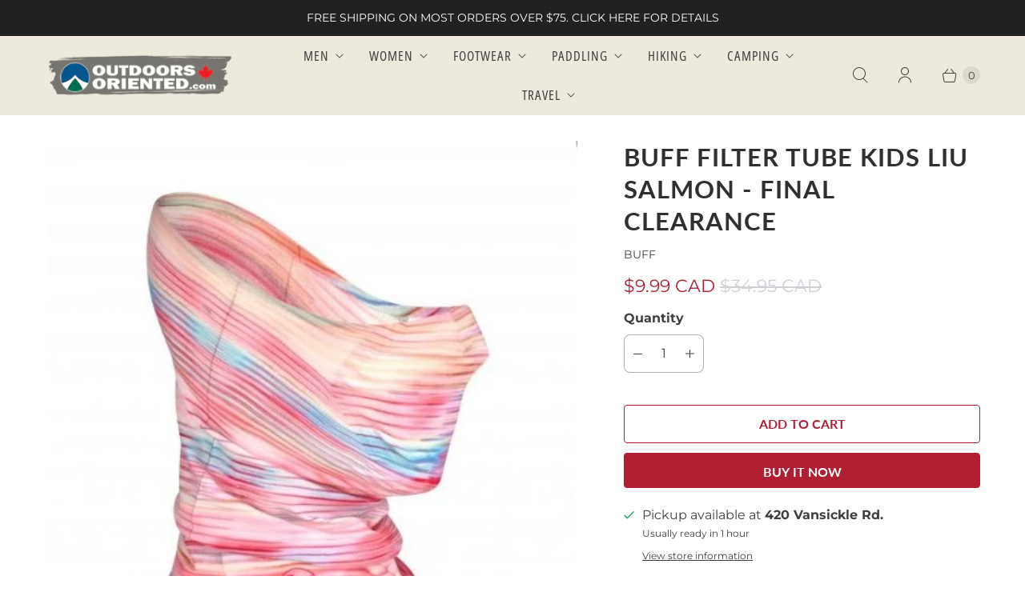

--- FILE ---
content_type: text/javascript; charset=utf-8
request_url: https://outdoorsoriented.com/products/buff-filter-tube-kids-liu-salmon.js
body_size: 1498
content:
{"id":4644560404567,"title":"BUFF Filter Tube Kids Liu Salmon  - Final Clearance","handle":"buff-filter-tube-kids-liu-salmon","description":"\u003cul class=\"tabs\"\u003e\n\u003cli\u003e\u003ca class=\"active\" href=\"#tab1\"\u003eDescription\u003c\/a\u003e\u003c\/li\u003e\n\u003cli\u003e\u003ca href=\"#tab2\"\u003eFeatures \u0026amp; Specs\u003c\/a\u003e\u003c\/li\u003e\n\u003c\/ul\u003e\n\u003cul class=\"tabs-content\"\u003e\n\u003cli class=\"active\" id=\"tab1\"\u003e\n\u003cp\u003e\u003cimg src=\"\/\/cdn.shopify.com\/s\/files\/1\/0705\/1893\/files\/BuffBuff_thumb.png?7699651574408531074\"\u003e\u003cbr\u003e\u003cbr\u003e\u003cstrong\u003ePLEASE NOTE: DUE TO CONSIDERATIONS OF HEALTH AND SAFETY, MASKS ARE FINAL SALE - NO EXCEPTIONS.\u003c\/strong\u003e\u003cbr\u003e\u003cbr\u003eKeeping ourselves and our families safe and healthy has become a shared concern around the world. The BUFF® Filter Tube is reusable and features a 3-layer replaceable filter system in a washable multifunctional tubular made from recycled microfiber. Ergonomic neckwear design to be comfortable all day. Certified filters provide 98% bacterial filtration efficiency meeting the performance requirements of Bacterial Filtration Efficiency and Breathability of the harmonized European standard EN 14683:2019 for surgical masks. \u003cbr data-mce-fragment=\"1\"\u003e\u003cbr data-mce-fragment=\"1\"\u003e*Powered by HeiQ V-Block- The fabric technology HeiQ V-Block protects the inside pocket fabric of the BUFF® Filter Tube from microbes and germs. It contains a biocide** based on recycled silver salt.\u003cbr data-mce-fragment=\"1\"\u003e\u003cbr data-mce-fragment=\"1\"\u003e**Active ingredient: Reaction mass of titanium dioxide and silver chloride. Antimicrobial properties built-in to protect the inside pocket fabric of the BUFF® Filter Tube. The BUFF® Filter Tube does not protect users or others against pathogens. Always clean this mask thoroughly after each use.  Not recommended for children under 3 years old.\u003cbr\u003e\u003c\/p\u003e\n\u003c\/li\u003e\n\u003cli id=\"tab2\"\u003e\n\u003cul\u003e\n\u003cli\u003e98% BACTERIAL FILTRATION EFFICIENCY when used with filter.\u003cbr\u003e\n\u003c\/li\u003e\n\u003cli\u003eReusable tube face mask made from 95% recycled plastic bottles\u003cbr data-mce-fragment=\"1\"\u003e\n\u003c\/li\u003e\n\u003cli\u003eComes with 5 replacement filters. Non-reusable, can last up to 24 hours. Usage time depends on the use and environment. Recyclable in plastic bin\u003c\/li\u003e\n\u003cli\u003eDesigned to provide warmth and comfort. Ergonomic shape for better face fitting. Ensures mouth and nose covering.\u003cbr data-mce-fragment=\"1\"\u003e\n\u003c\/li\u003e\n\u003cli\u003eAll-day comfort: lightweight, breathable, ergonomic design avoiding ear pressure.\u003cbr data-mce-fragment=\"1\"\u003e\n\u003c\/li\u003e\n\u003cli\u003eHeiQ V-Block* antimicrobial fabric treatment applied to inside pocket\u003cbr data-mce-fragment=\"1\"\u003e\n\u003c\/li\u003e\n\u003cli\u003eCare: Machine wash Up to 60°C, 30 mins max.\u003cbr data-mce-fragment=\"1\"\u003e\n\u003c\/li\u003e\n\u003cli\u003eComposition: 95% Recycled Polyester 5% Elastane \u003c\/li\u003e\n\u003cli\u003e\n\u003cstrong\u003eSize: Head circumference (Measurement taken over nose, below ears):\u003c\/strong\u003e\u003cbr data-mce-fragment=\"1\"\u003e\n\u003c\/li\u003e\n\u003cul\u003e\n\u003cli\u003e\u003cstrong\u003eOne Size for Kids: 45 cm - 52 cm\u003cbr\u003e\u003c\/strong\u003e\u003c\/li\u003e\n\u003c\/ul\u003e\n\u003c\/ul\u003e\n\u003cbr\u003e\n\u003cul\u003e\u003c\/ul\u003e\n\u003c\/li\u003e\n\u003c\/ul\u003e","published_at":"2026-01-22T12:14:47-05:00","created_at":"2020-10-27T09:08:24-04:00","vendor":"BUFF","type":"Face Mask","tags":["BUFF"],"price":999,"price_min":999,"price_max":999,"available":true,"price_varies":false,"compare_at_price":3495,"compare_at_price_min":3495,"compare_at_price_max":3495,"compare_at_price_varies":false,"variants":[{"id":32397201604695,"title":"Default Title","option1":"Default Title","option2":null,"option3":null,"sku":"8428927450135","requires_shipping":true,"taxable":true,"featured_image":null,"available":true,"name":"BUFF Filter Tube Kids Liu Salmon  - Final Clearance","public_title":null,"options":["Default Title"],"price":999,"weight":0,"compare_at_price":3495,"inventory_quantity":3,"inventory_management":"shopify","inventory_policy":"deny","barcode":"8428927450135","requires_selling_plan":false,"selling_plan_allocations":[]}],"images":["\/\/cdn.shopify.com\/s\/files\/1\/0705\/1893\/products\/BUFFFilterTubeKidsLiuSalmon1.jpg?v=1761152256","\/\/cdn.shopify.com\/s\/files\/1\/0705\/1893\/products\/BUFFFilterTubeKidsLiuSalmon2.jpg?v=1761152255","\/\/cdn.shopify.com\/s\/files\/1\/0705\/1893\/products\/BUFFFilterTubeKidsLiuSalmon3.jpg?v=1761152255"],"featured_image":"\/\/cdn.shopify.com\/s\/files\/1\/0705\/1893\/products\/BUFFFilterTubeKidsLiuSalmon1.jpg?v=1761152256","options":[{"name":"Title","position":1,"values":["Default Title"]}],"url":"\/products\/buff-filter-tube-kids-liu-salmon","media":[{"alt":null,"id":6926724759639,"position":1,"preview_image":{"aspect_ratio":1.0,"height":513,"width":513,"src":"https:\/\/cdn.shopify.com\/s\/files\/1\/0705\/1893\/products\/BUFFFilterTubeKidsLiuSalmon1.jpg?v=1761152256"},"aspect_ratio":1.0,"height":513,"media_type":"image","src":"https:\/\/cdn.shopify.com\/s\/files\/1\/0705\/1893\/products\/BUFFFilterTubeKidsLiuSalmon1.jpg?v=1761152256","width":513},{"alt":null,"id":6926724792407,"position":2,"preview_image":{"aspect_ratio":1.0,"height":508,"width":508,"src":"https:\/\/cdn.shopify.com\/s\/files\/1\/0705\/1893\/products\/BUFFFilterTubeKidsLiuSalmon2.jpg?v=1761152255"},"aspect_ratio":1.0,"height":508,"media_type":"image","src":"https:\/\/cdn.shopify.com\/s\/files\/1\/0705\/1893\/products\/BUFFFilterTubeKidsLiuSalmon2.jpg?v=1761152255","width":508},{"alt":null,"id":6926724825175,"position":3,"preview_image":{"aspect_ratio":1.0,"height":511,"width":511,"src":"https:\/\/cdn.shopify.com\/s\/files\/1\/0705\/1893\/products\/BUFFFilterTubeKidsLiuSalmon3.jpg?v=1761152255"},"aspect_ratio":1.0,"height":511,"media_type":"image","src":"https:\/\/cdn.shopify.com\/s\/files\/1\/0705\/1893\/products\/BUFFFilterTubeKidsLiuSalmon3.jpg?v=1761152255","width":511}],"requires_selling_plan":false,"selling_plan_groups":[]}